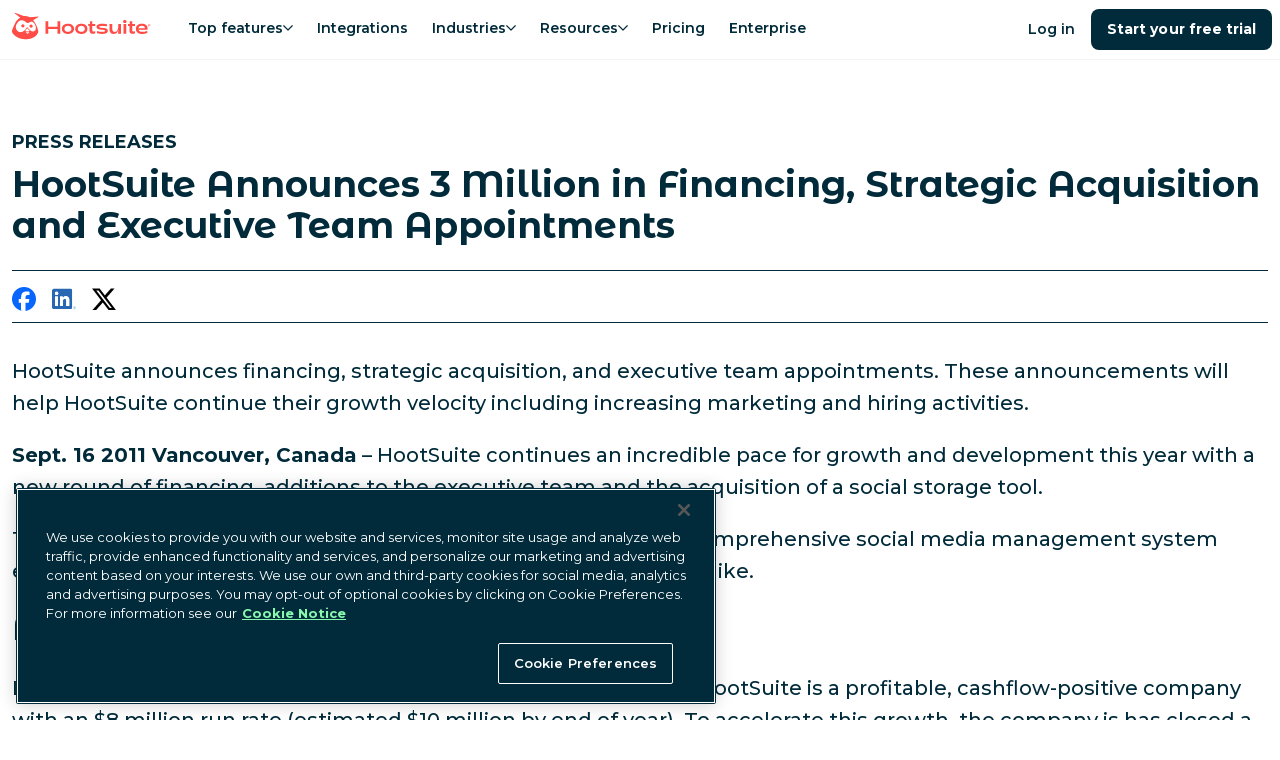

--- FILE ---
content_type: image/svg+xml
request_url: https://www.hootsuite.com/images/owly-symbol-saffron.svg
body_size: 38
content:
<svg version="1.1" id="Logo_00000152252418857761589150000000798012301435666049_" xmlns="http://www.w3.org/2000/svg" x="0" y="0" viewBox="0 0 500 500" style="enable-background:new 0 0 500 500" xml:space="preserve"><style>.st1{fill:#fff}</style><switch><g><path d="m413.8 128.5-108.4 9.7c-18.7-10.9-37.3-15.2-57-15.2-5.2 0-10.5.5-15.8 1.4l-113-42.1c-4.5-1.7-7.8 4.3-4 7.2l69.6 53.8c-14.7 9.2-28.5 21-40.5 34.7-20.9 23.8-46.9 89.3-59.6 123.5-5.4 14.6-2.7 30.9 7.1 42.9 23 28 70.9 73.5 162.9 73.5 84.4 0 127-37.8 147-65.6 11.1-15.4 14.3-35 8.9-53.2-9.2-30.7-28.3-83.9-59.4-120.4-1.1-1.3-2.2-2.6-3.3-3.8l67.5-40c3.3-1.8 1.8-6.7-2-6.4z" style="fill:#ff4c46"/><path class="st1" d="M300.9 326.1c-8.1 2.9-26.3 7.2-46.4-3.2-1-.5-2 .8-1.2 1.6 6.4 6.9 17.8 18.9 24.7 24.8 1.4 1.2 3.6 1.1 4.9-.3l19.2-21.2c.7-.8-.2-2.1-1.2-1.7z"/><path class="st1" d="M375.7 237.9c-10.3-22.2-25.6-43-48.8-45.7-4.2-.5-8.4.5-12.1 2.6l-25.3 15c-6.3 3.7-14.3 3.2-20-1.3l-22-17c-7.4-5.7-15.8-9.9-24.9-12-37.8-8.9-63.4 10.9-82.7 48.1-18.5 35.5-8.2 86.5 37.4 98.7 48.1 12.8 79.9-40.6 92.6-58.4 2.4-3.4 7.5-3.4 10 0 19.7 26.8 46.3 55.5 74.7 49.8 37.1-7.6 32.7-54.7 21.1-79.8zm-139.2 28.3c-9.2 6.2-21.1 4.8-28.1-5.7-7.1-10.5-3.9-22 5.3-28.2 9.2-6.2 21.1-4.8 28.1 5.7 7.1 10.5 4 22-5.3 28.2zm98.4 1.8c-9.2 6.2-21.1 4.8-28.1-5.7-7.1-10.5-3.9-22 5.3-28.2 9.2-6.2 21.1-4.8 28.1 5.7 7.1 10.5 3.9 22-5.3 28.2z"/><path class="st1" d="M279.1 281.7c-1.9-2.2-5.3-2.1-7.2.1l-20.2 24c-.9 1.1-.7 2.8.4 3.7 4.6 3.3 16.1 10.6 27.2 10.6 10.3 0 19.6-4 24.1-6.3 1.5-.7 1.8-2.7.7-3.9l-25-28.2z"/><g><path style="fill:none" d="M0 0h500v500H0z"/></g></g></switch></svg>

--- FILE ---
content_type: image/svg+xml
request_url: https://www.hootsuite.com/images/app-store.svg
body_size: 2281
content:
<svg xmlns="http://www.w3.org/2000/svg" xmlns:xlink="http://www.w3.org/1999/xlink" viewBox="0 0 86 29"><defs><path id="a" d="M0 .029h85.76V29H0z"/></defs><g fill="none" fill-rule="evenodd"><g><mask id="b" fill="#fff"><use xlink:href="#a"/></mask><path d="M78.93 0H6.832L6.05.001c-.22.002-.438.006-.659.01-.477.011-.96.041-1.436.127-.48.086-.925.231-1.363.455a4.621 4.621 0 00-2.004 2.03 4.842 4.842 0 00-.448 1.38c-.086.48-.116.966-.128 1.451-.007.223-.007.446-.011.668V22.88c.004.225.004.443.01.668.013.486.043.972.129 1.451.084.486.225.942.448 1.382.218.43.502.829.845 1.17a4.5 4.5 0 001.16.855c.437.226.882.37 1.362.457.476.086.959.115 1.436.128.222.005.44.008.659.008l.784.001H78.93l.777-.001c.22 0 .443-.003.662-.008a9.38 9.38 0 001.433-.128c.48-.088.926-.231 1.367-.457a4.657 4.657 0 002.005-2.025c.22-.44.364-.896.444-1.382.09-.48.116-.965.134-1.451.002-.225.002-.443.002-.668.006-.264.006-.525.006-.793V6.914c0-.266 0-.529-.006-.792 0-.222 0-.445-.002-.668a9.981 9.981 0 00-.134-1.451 4.81 4.81 0 00-.443-1.38 4.647 4.647 0 00-2.005-2.03A4.846 4.846 0 0081.8.138a9.2 9.2 0 00-1.433-.127c-.219-.004-.442-.008-.662-.01L78.93 0" fill="#A9AAA9" mask="url(#b)"/></g><path d="M6.052 28.366c-.218 0-.431-.003-.648-.008a8.943 8.943 0 01-1.34-.119 4.17 4.17 0 01-1.187-.397 3.853 3.853 0 01-1-.736 3.862 3.862 0 01-.732-1.013 4.204 4.204 0 01-.39-1.202 9.083 9.083 0 01-.119-1.359c-.005-.153-.01-.662-.01-.662V6.122s.006-.501.01-.648c.01-.38.032-.875.119-1.357.076-.446.203-.839.39-1.205A3.993 3.993 0 014.062.762c.482-.087.971-.11 1.344-.119l.646-.009h73.65l.655.01c.368.008.857.031 1.332.117a4.24 4.24 0 011.198.398 4.01 4.01 0 012.115 2.95c.082.457.108.927.124 1.368.002.205.002.426.002.645.006.272.006.53.006.792v15.173c0 .263 0 .52-.006.78 0 .235 0 .451-.003.674a9.41 9.41 0 01-.123 1.343 3.967 3.967 0 01-1.114 2.216c-.297.303-.633.55-1.003.74a4.166 4.166 0 01-1.196.4 8.83 8.83 0 01-1.34.118c-.208.005-.43.008-.643.008l-.777.001-72.877-.001" fill="#000"/><path d="M17.751 14.718c-.018-1.994 1.614-2.965 1.69-3.01-.925-1.364-2.359-1.55-2.862-1.565-1.203-.128-2.37.73-2.983.73-.625 0-1.569-.717-2.586-.695-1.308.02-2.534.787-3.205 1.977-1.387 2.428-.352 5.995.975 7.957.664.962 1.44 2.035 2.457 1.997.994-.041 1.365-.642 2.565-.642 1.189 0 1.537.642 2.573.618 1.067-.017 1.739-.966 2.38-1.936.768-1.101 1.076-2.186 1.088-2.242-.025-.008-2.072-.798-2.092-3.189M15.793 8.853c.535-.676.9-1.596.8-2.531-.775.035-1.742.542-2.3 1.204-.493.582-.933 1.538-.82 2.436.87.066 1.763-.443 2.32-1.109M27.276 18.553h2.689l-1.326-3.949h-.037l-1.326 3.95zm3.04 1.123h-3.392l-.814 2.434h-1.437l3.213-9.003h1.493l3.213 9.003H31.13l-.815-2.433zM38.163 18.828c0-1.329-.68-2.202-1.715-2.202-1.018 0-1.703.891-1.703 2.202 0 1.323.685 2.209 1.703 2.209 1.035 0 1.715-.868 1.715-2.209zm1.368 0c0 2.04-1.079 3.35-2.708 3.35-.924 0-1.658-.418-2.041-1.148h-.03v3.251h-1.333v-8.736h1.29v1.092h.024c.37-.704 1.16-1.16 2.066-1.16 1.647 0 2.732 1.317 2.732 3.351zM45.303 18.828c0-1.329-.678-2.202-1.714-2.202-1.018 0-1.702.891-1.702 2.202 0 1.323.684 2.209 1.702 2.209 1.036 0 1.714-.868 1.714-2.209zm1.37 0c0 2.04-1.08 3.35-2.708 3.35-.925 0-1.659-.418-2.041-1.148h-.031v3.251H40.56v-8.736h1.29v1.092h.024c.37-.704 1.16-1.16 2.066-1.16 1.647 0 2.732 1.317 2.732 3.351zM51.393 19.601c.098.893.956 1.48 2.127 1.48 1.123 0 1.93-.587 1.93-1.392 0-.7-.487-1.117-1.64-1.404l-1.154-.281c-1.634-.4-2.393-1.172-2.393-2.427 0-1.553 1.34-2.62 3.239-2.62 1.88 0 3.17 1.067 3.213 2.62H55.37c-.08-.899-.814-1.441-1.887-1.441s-1.807.549-1.807 1.347c0 .637.469 1.011 1.616 1.299l.98.242c1.827.438 2.585 1.18 2.585 2.497 0 1.684-1.326 2.739-3.435 2.739-1.974 0-3.307-1.03-3.393-2.659h1.364M59.731 13.992v1.553h1.234v1.068h-1.234v3.618c0 .563.248.824.79.824.136 0 .352-.018.438-.03v1.06a3.602 3.602 0 01-.74.062c-1.313 0-1.826-.5-1.826-1.772v-3.762h-.943v-1.068h.943v-1.553h1.338M66.478 18.828c0-1.416-.641-2.253-1.72-2.253-1.08 0-1.72.842-1.72 2.253 0 1.423.64 2.252 1.72 2.252 1.079 0 1.72-.83 1.72-2.252zm-4.798 0c0-2.065 1.202-3.363 3.077-3.363 1.882 0 3.078 1.298 3.078 3.363 0 2.07-1.19 3.363-3.078 3.363-1.887 0-3.077-1.292-3.077-3.363zM68.933 15.545h1.27l.001 1.118h.03c.204-.743.796-1.186 1.561-1.186.191 0 .351.026.456.05v1.26c-.105-.043-.34-.08-.598-.08-.857 0-1.387.586-1.387 1.51v3.893h-1.333v-6.565M73.89 18.223h3.243c-.03-1.005-.665-1.666-1.59-1.666-.92 0-1.585.674-1.653 1.666zm4.502 1.959c-.18 1.192-1.326 2.009-2.794 2.009-1.887 0-3.06-1.28-3.06-3.332 0-2.059 1.18-3.394 3.004-3.394 1.796 0 2.924 1.248 2.924 3.238v.462h-4.583v.08c0 1.124.698 1.86 1.746 1.86.74 0 1.32-.355 1.499-.923h1.264zM26.229 10.044h.806c.894 0 1.41-.563 1.41-1.556 0-.977-.524-1.547-1.41-1.547h-.806v3.103zm.88-3.714c1.268 0 2.012.788 2.012 2.15 0 1.381-.738 2.176-2.012 2.176h-1.545V6.33h1.545zM32.26 9.022c0-.708-.315-1.121-.866-1.121-.554 0-.865.413-.865 1.12 0 .714.311 1.125.865 1.125.551 0 .866-.414.866-1.124zm-2.389 0c0-1.052.58-1.694 1.523-1.694.94 0 1.521.642 1.521 1.694 0 1.058-.578 1.697-1.52 1.697-.946 0-1.524-.639-1.524-1.697zM36.96 10.656h-.66l-.667-2.405h-.05l-.664 2.405h-.654l-.89-3.265h.646l.578 2.491h.048l.663-2.49h.61l.664 2.49h.05l.576-2.49h.637l-.886 3.264M38.595 7.391h.613v.519h.047c.157-.363.478-.582.964-.582.72 0 1.117.437 1.117 1.215v2.113h-.637V8.704c0-.525-.225-.786-.697-.786-.47 0-.77.319-.77.828v1.91h-.637V7.391M42.35 10.656h.638v-4.54h-.637zM46.262 9.022c0-.708-.315-1.121-.866-1.121-.554 0-.865.413-.865 1.12 0 .714.31 1.125.865 1.125.55 0 .866-.414.866-1.124zm-2.39 0c0-1.052.581-1.694 1.524-1.694.94 0 1.52.642 1.52 1.694 0 1.058-.578 1.697-1.52 1.697-.945 0-1.523-.639-1.523-1.697zM49.661 9.454v-.273l-.787.05c-.445.03-.646.184-.646.472 0 .293.252.464.598.464.48 0 .835-.308.835-.713zm-2.074.278c0-.587.433-.926 1.2-.974l.874-.05v-.283c0-.344-.225-.54-.66-.54-.355 0-.602.133-.673.363h-.616c.065-.56.586-.92 1.319-.92.809 0 1.265.408 1.265 1.097v2.231h-.613v-.459h-.051c-.192.327-.545.513-.969.513-.622 0-1.076-.38-1.076-.978zM51.79 9.022c0 .692.323 1.11.863 1.11.537 0 .868-.424.868-1.107 0-.68-.335-1.11-.868-1.11-.536 0-.862.42-.862 1.107zm-.657 0c0-1.032.524-1.685 1.34-1.685.441 0 .814.213.989.573h.048V6.117h.636v4.54h-.61v-.517h-.05c-.193.357-.57.57-1.014.57-.82 0-1.34-.654-1.34-1.688zM59.17 9.022c0-.708-.314-1.121-.866-1.121-.554 0-.865.413-.865 1.12 0 .714.311 1.125.865 1.125.552 0 .866-.414.866-1.124zm-2.389 0c0-1.052.582-1.694 1.523-1.694.94 0 1.521.642 1.521 1.694 0 1.058-.578 1.697-1.52 1.697-.945 0-1.523-.639-1.523-1.697zM60.68 7.391h.613v.519h.047c.157-.363.478-.582.963-.582.72 0 1.118.437 1.118 1.215v2.113h-.637V8.704c0-.525-.225-.786-.697-.786-.47 0-.77.319-.77.828v1.91h-.637V7.391M67.02 6.579v.827h.699v.543h-.7v1.678c0 .342.14.493.457.493.098 0 .154-.007.243-.016v.537a2.028 2.028 0 01-.347.033c-.708 0-.99-.252-.99-.881V7.949h-.512v-.543h.512v-.827h.637M68.589 6.117h.631v1.799h.05c.156-.366.498-.585.984-.585.687 0 1.112.441 1.112 1.217v2.108h-.638V8.707c0-.521-.24-.786-.69-.786-.522 0-.813.334-.813.828v1.907h-.636v-4.54M72.838 8.722h1.63c-.014-.512-.322-.846-.794-.846-.47 0-.8.337-.836.846zm2.24 1.052c-.144.586-.66.945-1.398.945-.924 0-1.49-.641-1.49-1.685s.578-1.706 1.488-1.706c.898 0 1.44.62 1.44 1.646V9.2h-2.28v.036c.022.572.35.935.86.935.386 0 .65-.141.768-.396h.613z" fill="#FFFFFE"/></g></svg>

--- FILE ---
content_type: image/svg+xml
request_url: https://www.hootsuite.com/images/svg/youtube.svg
body_size: 109
content:
<svg xmlns="http://www.w3.org/2000/svg" viewBox="0 0 18 12"><path d="M16.903 2.726s-.138-1.192-.692-1.683C15.588.34 14.896.34 14.551.34c-2.354-.14-5.815-.14-5.815-.14s-3.46 0-5.814.14c-.346.07-1.038.07-1.661.702-.484.49-.692 1.683-.692 1.683S.43 4.058.43 5.46v1.263c0 1.332.139 2.734.139 2.734s.138 1.192.692 1.683c.623.701 1.454.631 1.8.701 1.315.14 5.675.14 5.675.14s3.46 0 5.814-.21c.346-.07 1.038-.07 1.661-.7.485-.492.692-1.684.692-1.684s.139-1.332.139-2.735V5.39c0-1.332-.139-2.664-.139-2.664zm-9.897 5.54V3.566l4.499 2.384-4.5 2.314z"/></svg>


--- FILE ---
content_type: image/svg+xml
request_url: https://images.ctfassets.net/ta4ffdi8h2om/d8q6KHBLONvyakQzyGFD8/16cc8ec0921bf0eec83d3375ba37b214/recent_actors.svg
body_size: 623
content:
<svg width="20" height="13" viewBox="0 0 20 13" fill="none" xmlns="http://www.w3.org/2000/svg">
<path d="M2.49992 12.3333C2.04159 12.3333 1.64922 12.1701 1.32284 11.8438C0.996446 11.5174 0.833252 11.125 0.833252 10.6667V2.33333C0.833252 1.875 0.996446 1.48264 1.32284 1.15625C1.64922 0.829861 2.04159 0.666667 2.49992 0.666667H10.8333C11.2916 0.666667 11.6839 0.829861 12.0103 1.15625C12.3367 1.48264 12.4999 1.875 12.4999 2.33333V10.6667C12.4999 11.125 12.3367 11.5174 12.0103 11.8438C11.6839 12.1701 11.2916 12.3333 10.8333 12.3333H2.49992ZM2.49992 9.29167C3.11103 8.93056 3.76381 8.65278 4.45825 8.45833C5.1527 8.26389 5.88881 8.16667 6.66659 8.16667C7.44436 8.16667 8.18048 8.26389 8.87492 8.45833C9.56936 8.65278 10.2221 8.93056 10.8333 9.29167V2.33333H2.49992V9.29167ZM6.66659 9.83333C6.09714 9.83333 5.54159 9.90278 4.99992 10.0417C4.45825 10.1806 3.94436 10.3889 3.45825 10.6667H9.87492C9.38881 10.3889 8.87492 10.1806 8.33325 10.0417C7.79159 9.90278 7.23603 9.83333 6.66659 9.83333ZM6.66659 7.54167C6.04159 7.54167 5.50339 7.31597 5.052 6.86458C4.60061 6.41319 4.37492 5.875 4.37492 5.25C4.37492 4.625 4.60061 4.08681 5.052 3.63542C5.50339 3.18403 6.04159 2.95833 6.66659 2.95833C7.29159 2.95833 7.82978 3.18403 8.28117 3.63542C8.73256 4.08681 8.95825 4.625 8.95825 5.25C8.95825 5.875 8.73256 6.41319 8.28117 6.86458C7.82978 7.31597 7.29159 7.54167 6.66659 7.54167ZM6.66659 6C6.87492 6 7.052 5.92708 7.19784 5.78125C7.34367 5.63542 7.41659 5.45833 7.41659 5.25C7.41659 5.04167 7.34367 4.86458 7.19784 4.71875C7.052 4.57292 6.87492 4.5 6.66659 4.5C6.45825 4.5 6.28117 4.57292 6.13534 4.71875C5.9895 4.86458 5.91659 5.04167 5.91659 5.25C5.91659 5.45833 5.9895 5.63542 6.13534 5.78125C6.28117 5.92708 6.45825 6 6.66659 6ZM14.1666 12.3333V0.666667H15.8333V12.3333H14.1666ZM17.4999 12.3333V0.666667H19.1666V12.3333H17.4999Z" fill="#012B3A"/>
</svg>


--- FILE ---
content_type: application/javascript
request_url: https://j.6sc.co/j/60c6edc1-cd2e-4529-b45d-ece4f65db841.js
body_size: 5532
content:
!function(){window._6si=window._6si||[],window._6si.push(["setToken","c144ca8e206fdf15369fc29bd882be4e"]),window._6si.push(["disableCookies",!1]),window._6si.push(["setEpsilonKey","3dc624c1ca5fcbbeb4b24db056d3480a22736462"]),window._6si.push(["enableIPv6Ping",!0]),window._6si.push(["enableIgnorePageUrlHash",!0]),window._6si.push(["enableRetargeting",!1]),window._6si.push(["setWhiteListFields",[]]),window._6si.push(["setCustomMetatags",[]]),window._6si.push(["storeTagId","60c6edc1-cd2e-4529-b45d-ece4f65db841"]),window._6si.push(["enableEventTracking",!0]),window._6si.push(["setCompanyDetailsExpiration",!0]);for(var a=[{map:"Marketo",target:{id:"21996"},uuid:"10b2631e-73d8-4f88-9c4d-711935bee012",fields:[{name:"FirstName",mappedField:"firstName",shorten:!1},{name:"LastName",mappedField:"lastName",shorten:!1},{name:"Company",mappedField:"companyName",shorten:!1},{name:"Phone",mappedField:"companyPhone",shorten:!1},{name:"clearBitIndustry",mappedField:"companyPrimaryIndustry",shorten:!0,customMapping:{"Aerospace & Defense":"Government",Agriculture:"Other","Associations & Non Profits":"Non-Profit",Automotive:"Other","Biotech & Pharmaceuticals":"Healthcare, Pharma & Biotech","Business Services":{"Marketing & Advertising":"Marketing Agency",Other:"Real Estate, Legal & Other Professional Services"},"Construction & Engineering":"Construction, Mining & Manufacturing","Consumer Goods and Services":"Consumer Goods & Retail","Energy & Utilities":"Utilities & Energy","Hardware & Semiconductors":"Technology","Healthcare & Medical":"Healthcare, Pharma & Biotech","Hospitality, Travel, and Recreation":"Dining, Hospitality & Tourism","Industrial Manufacturing":"Construction, Mining & Manufacturing","Information Technology":"Technology",Internet:"Utilities & Energy","Real Estate, Rentals, and Leasing":"Real Estate, Legal & Other Professional Services",Software:"Technology",Telecommunications:"Technology","Transportation & Logistics":"Other","Wholesale & Distribution":"Other"}},{name:"Country6sense",mappedField:"companyCountry",shorten:!0,customMapping:{Afghanistan:"Afghanistan",Albania:"Albania",Algeria:"Algeria","American Samoa":"American Samoa",Andorra:"Andorra",Angola:"Angola",Anguilla:"Anguilla",Antarctica:"Antarctica","Antigua and Barbuda":"Antigua and Barbuda",Argentina:"Argentina",Armenia:"Armenia",Aruba:"Aruba",Australia:"Australia",Austria:"Austria",Azerbaijan:"Azerbaijan",Bahamas:"Bahamas",Bahrain:"Bahrain",Bangladesh:"Bangladesh",Barbados:"Barbados",Belgium:"Belgium",Belize:"Belize",Bermuda:"Bermuda",Bhutan:"Bhutan",Bolivia:"Bolivia","Bosnia and Herzegovina":"Bosnia and Herzegovina",Botswana:"Botswana",Brazil:"Brazil","British Virgin Islands":"British Virgin Islands",Bulgaria:"Bulgaria",Burundi:"Burundi",Cambodia:"Cambodia",Cameroon:"Cameroon",Canada:"Canada","Cape Verde":"Cape Verde","Cayman Islands":"Cayman Islands","Central African Republic":"Central African Republic",Chad:"Chad",Chile:"Chile",Colombia:"Colombia","Cook Islands":"Cook Islands","Costa Rica":"Costa Rica",Croatia:"Croatia",Cyprus:"Cyprus","Czech Republic":"Czech Republic",Denmark:"Denmark",Dominica:"Dominica","Dominican Republic":"Dominican Republic",Ecuador:"Ecuador",Egypt:"Egypt","El Salvador":"El Salvador",Estonia:"Estonia",Ethiopia:"Ethiopia",Fiji:"Fiji",Finland:"Finland",France:"France","French Guiana":"French Guiana","French Polynesia":"French Polynesia",Gabon:"Gabon",Gambia:"Gambia",Georgia:"Georgia",Germany:"Germany",Ghana:"Ghana",Gibraltar:"Gibraltar",Greece:"Greece",Greenland:"Greenland",Grenada:"Grenada",Guadeloupe:"Guadeloupe",Guam:"Guam",Guatemala:"Guatemala",Guernsey:"Guernsey",Guinea:"Guinea","Guinea-Bissau":"Guinea-bissau",Guyana:"Guyana",Haiti:"Haiti",Honduras:"Honduras","Hong Kong":"Hong Kong",Hungary:"Hungary",Iceland:"Iceland",India:"India",Indonesia:"Indonesia",Iraq:"Iraq",Ireland:"Ireland",Israel:"Israel",Italy:"Italy",Jamaica:"Jamaica",Japan:"Japan",Jordan:"Jordan",Kazakhstan:"Kazakhstan",Kenya:"Kenya",Kuwait:"Kuwait",Kyrgyzstan:"Kyrgyzstan",Latvia:"Latvia",Lebanon:"Lebanon",Liberia:"Liberia",Libya:"Libya",Liechtenstein:"Liechtenstein",Lithuania:"Lithuania",Luxembourg:"Luxembourg",Macao:"Macao",Macedonia:"Macedonia",Madagascar:"Madagascar",Malawi:"Malawi",Malaysia:"Malaysia",Maldives:"Maldives",Malta:"Malta",Mexico:"Mexico",Micronesia:"Micronesia",Moldova:"Moldova",Monaco:"Monaco",Mongolia:"Mongolia",Montenegro:"Montenegro",Morocco:"Morocco",Mozambique:"Mozambique",Namibia:"Namibia",Nepal:"Nepal",Netherlands:"Netherlands","New Zealand":"New Zealand",Nicaragua:"Nicaragua",Niger:"Niger",Nigeria:"Nigeria","North Korea":"North Korea",Norway:"Norway",Oman:"Oman",Pakistan:"Pakistan",Palau:"Palau","Palestinian Territory":"Palestinian Territory",Panama:"Panama","Papua New Guinea":"Papua New Guinea",Paraguay:"Paraguay",Peru:"Peru",Philippines:"Philippines",Poland:"Poland",Portugal:"Portugal","Puerto Rico":"Puerto Rico",Qatar:"Qatar",Romania:"Romania",Rwanda:"Rwanda","Saint Helena":"Saint Helena","Saint Lucia":"Saint Lucia",Samoa:"Samoa","San Marino":"San Marino","Saudi Arabia":"Saudi Arabia",Senegal:"Senegal",Serbia:"Serbia",Seychelles:"Seychelles","Sierra Leone":"Sierra Leone",Singapore:"Singapore",Slovakia:"Slovakia",Slovenia:"Slovenia","Solomon Islands":"Solomon Islands","South Africa":"South Africa",Spain:"Spain","Sri Lanka":"Sri Lanka",Swaziland:"Swaziland",Sweden:"Sweden",Switzerland:"Switzerland",Taiwan:"Taiwan",Tanzania:"Tanzania",Thailand:"Thailand",Tonga:"Tonga","Trinidad and Tobago":"Trinidad and Tobago",Tunisia:"Tunisia",Turkey:"Turkey","Turks and Caicos Islands":"Turks and Caicos Islands",Uganda:"Uganda",Ukraine:"Ukraine","United Arab Emirates":"United Arab Emirates","United Kingdom":"United Kingdom","United States":"United States",Uruguay:"Uruguay",Venezuela:"Venezuela",Vietnam:"Vietnam",Yemen:"Yemen",Zambia:"Zambia",Zimbabwe:"Zimbabwe","Democratic Republic of the Congo":"Congo","People's Republic of China":"China",Korea:"South Korea","U.S. Virgin Islands":"Virgin Islands U.S.","East Timor":"Timor-Leste","Ivory Coast":"Cote d'Ivoire","Aland Islands":"Other",Belarus:"Other","Bonaire, Saint Eustatius and Saba":"Other","Bouvet Island":"Other","British Indian Ocean Territory":"Other",Brunei:"Other","Christmas Island":"Other","Cocos Islands":"Other",Cuba:"Other",Curacao:"Other","Falkland Islands":"Other","Faroe Islands":"Other","French Southern Territories":"Other","Heard Island and McDonald Islands":"Other",Iran:"Other","Isle of Man":"Other",Jersey:"Other",Kiribati:"Other",Kosovo:"Other",Laos:"Other","Marshall Islands":"Other",Martinique:"Other",Mayotte:"Other",Montserrat:"Other",Myanmar:"Other",Nauru:"Other","Netherlands Antilles":"Other","New Caledonia":"Other",Niue:"Other","Norfolk Island":"Other","Northern Mariana Islands":"Other",Pitcairn:"Other",Reunion:"Other",Russia:"Other","Saint Barthelemy":"Other","Saint Kitts and Nevis":"Other","Saint Martin":"Other","Saint Pierre and Miquelon":"Other","Saint Vincent and the Grenadines":"Other","Serbia and Montenegro":"Other","Sint Maarten":"Other",Somalia:"Other","South Georgia and the South Sandwich Islands":"Other",Sudan:"Other",Suriname:"Other","Svalbard and Jan Mayen":"Other",Syria:"Other",Tajikistan:"Other",Tokelau:"Other",Turkmenistan:"Other",Tuvalu:"Other","United States Minor Outlying Islands":"Other",Uzbekistan:"Other",Vanuatu:"Other",Vatican:"Other","Wallis and Futuna":"Other"}},{name:"clearBitEmployees",mappedField:"companyEmployeeRange",shorten:!0,customMapping:{"0 - 9":"1 - 100","10 - 19":"1 - 100","20 - 49":"1 - 100","50 - 99":"1 - 100","100 - 249":"101 - 500","250 - 499":"101 - 500","500 - 999":"501 - 1,000","1,000 - 4,999":"1,001 +","5,000 - 9,999":"1,001 +","10,000+":"1,001 +"}},{name:"JobTitle6Sense",mappedField:"jobTitle",shorten:!0},{name:"Industry",mappedField:"companyPrimaryIndustry",shorten:!1,customMapping:{"Aerospace & Defense":"Government",Agriculture:"Other","Associations & Non Profits":"Non-Profit",Automotive:"Other","Biotech & Pharmaceuticals":"Healthcare, Pharma & Biotech","Business Services":{"Marketing & Advertising":"Marketing Agency",Other:"Real Estate, Legal & Other Professional Services"},"Construction & Engineering":"Construction, Mining & Manufacturing","Consumer Goods and Services":"Consumer Goods & Retail","Energy & Utilities":"Utilities & Energy","Hardware & Semiconductors":"Technology","Healthcare & Medical":"Healthcare, Pharma & Biotech","Hospitality, Travel, and Recreation":"Dining, Hospitality & Tourism","Industrial Manufacturing":"Construction, Mining & Manufacturing","Information Technology":"Technology",Internet:"Utilities & Energy","Real Estate, Rentals, and Leasing":"Real Estate, Legal & Other Professional Services",Software:"Technology",Telecommunications:"Technology","Transportation & Logistics":"Other","Wholesale & Distribution":"Other"}},{name:"Country",mappedField:"companyCountry",shorten:!1,customMapping:{Afghanistan:"Afghanistan",Albania:"Albania",Algeria:"Algeria","American Samoa":"American Samoa",Andorra:"Andorra",Angola:"Angola",Anguilla:"Anguilla",Antarctica:"Antarctica","Antigua and Barbuda":"Antigua and Barbuda",Argentina:"Argentina",Armenia:"Armenia",Aruba:"Aruba",Australia:"Australia",Austria:"Austria",Azerbaijan:"Azerbaijan",Bahamas:"Bahamas",Bahrain:"Bahrain",Bangladesh:"Bangladesh",Barbados:"Barbados",Belgium:"Belgium",Belize:"Belize",Bermuda:"Bermuda",Bhutan:"Bhutan",Bolivia:"Bolivia","Bosnia and Herzegovina":"Bosnia and Herzegovina",Botswana:"Botswana",Brazil:"Brazil","British Virgin Islands":"British Virgin Islands",Bulgaria:"Bulgaria",Burundi:"Burundi",Cambodia:"Cambodia",Cameroon:"Cameroon",Canada:"Canada","Cape Verde":"Cape Verde","Cayman Islands":"Cayman Islands","Central African Republic":"Central African Republic",Chad:"Chad",Chile:"Chile",Colombia:"Colombia","Cook Islands":"Cook Islands","Costa Rica":"Costa Rica",Croatia:"Croatia",Cyprus:"Cyprus","Czech Republic":"Czech Republic",Denmark:"Denmark",Dominica:"Dominica","Dominican Republic":"Dominican Republic",Ecuador:"Ecuador",Egypt:"Egypt","El Salvador":"El Salvador",Estonia:"Estonia",Ethiopia:"Ethiopia",Fiji:"Fiji",Finland:"Finland",France:"France","French Guiana":"French Guiana","French Polynesia":"French Polynesia",Gabon:"Gabon",Gambia:"Gambia",Georgia:"Georgia",Germany:"Germany",Ghana:"Ghana",Gibraltar:"Gibraltar",Greece:"Greece",Greenland:"Greenland",Grenada:"Grenada",Guadeloupe:"Guadeloupe",Guam:"Guam",Guatemala:"Guatemala",Guernsey:"Guernsey",Guinea:"Guinea","Guinea-Bissau":"Guinea-bissau",Guyana:"Guyana",Haiti:"Haiti",Honduras:"Honduras","Hong Kong":"Hong Kong",Hungary:"Hungary",Iceland:"Iceland",India:"India",Indonesia:"Indonesia",Iraq:"Iraq",Ireland:"Ireland",Israel:"Israel",Italy:"Italy",Jamaica:"Jamaica",Japan:"Japan",Jordan:"Jordan",Kazakhstan:"Kazakhstan",Kenya:"Kenya",Kuwait:"Kuwait",Kyrgyzstan:"Kyrgyzstan",Latvia:"Latvia",Lebanon:"Lebanon",Liberia:"Liberia",Libya:"Libya",Liechtenstein:"Liechtenstein",Lithuania:"Lithuania",Luxembourg:"Luxembourg",Macao:"Macao",Macedonia:"Macedonia",Madagascar:"Madagascar",Malawi:"Malawi",Malaysia:"Malaysia",Maldives:"Maldives",Malta:"Malta",Mexico:"Mexico",Micronesia:"Micronesia",Moldova:"Moldova",Monaco:"Monaco",Mongolia:"Mongolia",Montenegro:"Montenegro",Morocco:"Morocco",Mozambique:"Mozambique",Namibia:"Namibia",Nepal:"Nepal",Netherlands:"Netherlands","New Zealand":"New Zealand",Nicaragua:"Nicaragua",Niger:"Niger",Nigeria:"Nigeria","North Korea":"North Korea",Norway:"Norway",Oman:"Oman",Pakistan:"Pakistan",Palau:"Palau","Palestinian Territory":"Palestinian Territory",Panama:"Panama","Papua New Guinea":"Papua New Guinea",Paraguay:"Paraguay",Peru:"Peru",Philippines:"Philippines",Poland:"Poland",Portugal:"Portugal","Puerto Rico":"Puerto Rico",Qatar:"Qatar",Romania:"Romania",Rwanda:"Rwanda","Saint Helena":"Saint Helena","Saint Lucia":"Saint Lucia",Samoa:"Samoa","San Marino":"San Marino","Saudi Arabia":"Saudi Arabia",Senegal:"Senegal",Serbia:"Serbia",Seychelles:"Seychelles","Sierra Leone":"Sierra Leone",Singapore:"Singapore",Slovakia:"Slovakia",Slovenia:"Slovenia","Solomon Islands":"Solomon Islands","South Africa":"South Africa",Spain:"Spain","Sri Lanka":"Sri Lanka",Swaziland:"Swaziland",Sweden:"Sweden",Switzerland:"Switzerland",Taiwan:"Taiwan",Tanzania:"Tanzania",Thailand:"Thailand",Tonga:"Tonga","Trinidad and Tobago":"Trinidad and Tobago",Tunisia:"Tunisia",Turkey:"Turkey","Turks and Caicos Islands":"Turks and Caicos Islands",Uganda:"Uganda",Ukraine:"Ukraine","United Arab Emirates":"United Arab Emirates","United Kingdom":"United Kingdom","United States":"United States",Uruguay:"Uruguay",Venezuela:"Venezuela",Vietnam:"Vietnam",Yemen:"Yemen",Zambia:"Zambia",Zimbabwe:"Zimbabwe","Democratic Republic of the Congo":"Congo","People's Republic of China":"China",Korea:"South Korea","U.S. Virgin Islands":"Virgin Islands U.S.","East Timor":"Timor-Leste","Ivory Coast":"Cote d'Ivoire","Aland Islands":"Other",Belarus:"Other","Bonaire, Saint Eustatius and Saba":"Other","Bouvet Island":"Other","British Indian Ocean Territory":"Other",Brunei:"Other","Christmas Island":"Other","Cocos Islands":"Other",Cuba:"Other",Curacao:"Other","Falkland Islands":"Other","Faroe Islands":"Other","French Southern Territories":"Other","Heard Island and McDonald Islands":"Other",Iran:"Other","Isle of Man":"Other",Jersey:"Other",Kiribati:"Other",Kosovo:"Other",Laos:"Other","Marshall Islands":"Other",Martinique:"Other",Mayotte:"Other",Montserrat:"Other",Myanmar:"Other",Nauru:"Other","Netherlands Antilles":"Other","New Caledonia":"Other",Niue:"Other","Norfolk Island":"Other","Northern Mariana Islands":"Other",Pitcairn:"Other",Reunion:"Other",Russia:"Other","Saint Barthelemy":"Other","Saint Kitts and Nevis":"Other","Saint Martin":"Other","Saint Pierre and Miquelon":"Other","Saint Vincent and the Grenadines":"Other","Serbia and Montenegro":"Other","Sint Maarten":"Other",Somalia:"Other","South Georgia and the South Sandwich Islands":"Other",Sudan:"Other",Suriname:"Other","Svalbard and Jan Mayen":"Other",Syria:"Other",Tajikistan:"Other",Tokelau:"Other",Turkmenistan:"Other",Tuvalu:"Other","United States Minor Outlying Islands":"Other",Uzbekistan:"Other",Vanuatu:"Other",Vatican:"Other","Wallis and Futuna":"Other"}},{name:"No_of_Employees__c",mappedField:"companyEmployeeRange",shorten:!1,customMapping:{"0 - 9":"1 - 100","10 - 19":"1 - 100","20 - 49":"1 - 100","50 - 99":"1 - 100","100 - 249":"101 - 500","250 - 499":"101 - 500","500 - 999":"501 - 1,000","1,000 - 4,999":"1,001 +","5,000 - 9,999":"1,001 +","10,000+":"1,001 +"}},{name:"TItle_Level__c",mappedField:"jobTitle",shorten:!1},{name:"UTM_term__c",mappedField:"emailAddressMatch",shorten:!1},{name:"EnrichmentSource_6Sense",mappedField:"emailAddressMatch",shorten:!1}],email:{name:"Email",disableIPFallback:!1}},{map:"Marketo",target:{id:"22304"},uuid:"0912d84d-db0e-4ba4-9d43-40d6be4d1969",fields:[{name:"CompanyName6sense",mappedField:"companyName",shorten:!1},{name:"Country6sense",mappedField:"companyCountry",shorten:!0,customMapping:{Afghanistan:"Afghanistan",Albania:"Albania",Algeria:"Algeria","American Samoa":"American Samoa",Andorra:"Andorra",Angola:"Angola",Anguilla:"Anguilla",Antarctica:"Antarctica","Antigua and Barbuda":"Antigua and Barbuda",Argentina:"Argentina",Armenia:"Armenia",Aruba:"Aruba",Australia:"Australia",Austria:"Austria",Azerbaijan:"Azerbaijan",Bahamas:"Bahamas",Bahrain:"Bahrain",Bangladesh:"Bangladesh",Barbados:"Barbados",Belgium:"Belgium",Belize:"Belize",Bermuda:"Bermuda",Bhutan:"Bhutan",Bolivia:"Bolivia","Bosnia and Herzegovina":"Bosnia and Herzegovina",Botswana:"Botswana",Brazil:"Brazil","British Virgin Islands":"British Virgin Islands",Bulgaria:"Bulgaria",Burundi:"Burundi",Cambodia:"Cambodia",Cameroon:"Cameroon",Canada:"Canada","Cape Verde":"Cape Verde","Cayman Islands":"Cayman Islands","Central African Republic":"Central African Republic",Chad:"Chad",Chile:"Chile",Colombia:"Colombia","Cook Islands":"Cook Islands","Costa Rica":"Costa Rica",Croatia:"Croatia",Cyprus:"Cyprus","Czech Republic":"Czech Republic",Denmark:"Denmark",Dominica:"Dominica","Dominican Republic":"Dominican Republic",Ecuador:"Ecuador",Egypt:"Egypt","El Salvador":"El Salvador",Estonia:"Estonia",Ethiopia:"Ethiopia",Fiji:"Fiji",Finland:"Finland",France:"France","French Guiana":"French Guiana","French Polynesia":"French Polynesia",Gabon:"Gabon",Gambia:"Gambia",Georgia:"Georgia",Germany:"Germany",Ghana:"Ghana",Gibraltar:"Gibraltar",Greece:"Greece",Greenland:"Greenland",Grenada:"Grenada",Guadeloupe:"Guadeloupe",Guam:"Guam",Guatemala:"Guatemala",Guernsey:"Guernsey",Guinea:"Guinea","Guinea-Bissau":"Guinea-bissau",Guyana:"Guyana",Haiti:"Haiti",Honduras:"Honduras","Hong Kong":"Hong Kong",Hungary:"Hungary",Iceland:"Iceland",India:"India",Indonesia:"Indonesia",Iraq:"Iraq",Ireland:"Ireland",Israel:"Israel",Italy:"Italy",Jamaica:"Jamaica",Japan:"Japan",Jordan:"Jordan",Kazakhstan:"Kazakhstan",Kenya:"Kenya",Kuwait:"Kuwait",Kyrgyzstan:"Kyrgyzstan",Latvia:"Latvia",Lebanon:"Lebanon",Liberia:"Liberia",Libya:"Libya",Liechtenstein:"Liechtenstein",Lithuania:"Lithuania",Luxembourg:"Luxembourg",Macao:"Macao",Macedonia:"Macedonia",Madagascar:"Madagascar",Malawi:"Malawi",Malaysia:"Malaysia",Maldives:"Maldives",Malta:"Malta",Mexico:"Mexico",Micronesia:"Micronesia",Moldova:"Moldova",Monaco:"Monaco",Mongolia:"Mongolia",Montenegro:"Montenegro",Morocco:"Morocco",Mozambique:"Mozambique",Namibia:"Namibia",Nepal:"Nepal",Netherlands:"Netherlands","New Zealand":"New Zealand",Nicaragua:"Nicaragua",Niger:"Niger",Nigeria:"Nigeria","North Korea":"North Korea",Norway:"Norway",Oman:"Oman",Pakistan:"Pakistan",Palau:"Palau","Palestinian Territory":"Palestinian Territory",Panama:"Panama","Papua New Guinea":"Papua New Guinea",Paraguay:"Paraguay",Peru:"Peru",Philippines:"Philippines",Poland:"Poland",Portugal:"Portugal","Puerto Rico":"Puerto Rico",Qatar:"Qatar",Romania:"Romania",Rwanda:"Rwanda","Saint Helena":"Saint Helena","Saint Lucia":"Saint Lucia",Samoa:"Samoa","San Marino":"San Marino","Saudi Arabia":"Saudi Arabia",Senegal:"Senegal",Serbia:"Serbia",Seychelles:"Seychelles","Sierra Leone":"Sierra Leone",Singapore:"Singapore",Slovakia:"Slovakia",Slovenia:"Slovenia","Solomon Islands":"Solomon Islands","South Africa":"South Africa",Spain:"Spain","Sri Lanka":"Sri Lanka",Swaziland:"Swaziland",Sweden:"Sweden",Switzerland:"Switzerland",Taiwan:"Taiwan",Tanzania:"Tanzania",Thailand:"Thailand",Tonga:"Tonga","Trinidad and Tobago":"Trinidad and Tobago",Tunisia:"Tunisia",Turkey:"Turkey","Turks and Caicos Islands":"Turks and Caicos Islands",Uganda:"Uganda",Ukraine:"Ukraine","United Arab Emirates":"United Arab Emirates","United Kingdom":"United Kingdom","United States":"United States",Uruguay:"Uruguay",Venezuela:"Venezuela",Vietnam:"Vietnam",Yemen:"Yemen",Zambia:"Zambia",Zimbabwe:"Zimbabwe","Democratic Republic of the Congo":"Congo","People's Republic of China":"China",Korea:"South Korea","U.S. Virgin Islands":"Virgin Islands U.S.","East Timor":"Timor-Leste","Ivory Coast":"Cote d'Ivoire","Aland Islands":"Other",Belarus:"Other","Bonaire, Saint Eustatius and Saba":"Other","Bouvet Island":"Other","British Indian Ocean Territory":"Other",Brunei:"Other","Christmas Island":"Other","Cocos Islands":"Other",Cuba:"Other",Curacao:"Other","Falkland Islands":"Other","Faroe Islands":"Other","French Southern Territories":"Other","Heard Island and McDonald Islands":"Other",Iran:"Other","Isle of Man":"Other",Jersey:"Other",Kiribati:"Other",Kosovo:"Other",Laos:"Other","Marshall Islands":"Other",Martinique:"Other",Mayotte:"Other",Montserrat:"Other",Myanmar:"Other",Nauru:"Other","Netherlands Antilles":"Other","New Caledonia":"Other",Niue:"Other","Norfolk Island":"Other","Northern Mariana Islands":"Other",Pitcairn:"Other",Reunion:"Other",Russia:"Other","Saint Barthelemy":"Other","Saint Kitts and Nevis":"Other","Saint Martin":"Other","Saint Pierre and Miquelon":"Other","Saint Vincent and the Grenadines":"Other","Serbia and Montenegro":"Other","Sint Maarten":"Other",Somalia:"Other","South Georgia and the South Sandwich Islands":"Other",Sudan:"Other",Suriname:"Other","Svalbard and Jan Mayen":"Other",Syria:"Other",Tajikistan:"Other",Tokelau:"Other",Turkmenistan:"Other",Tuvalu:"Other","United States Minor Outlying Islands":"Other",Uzbekistan:"Other",Vanuatu:"Other",Vatican:"Other","Wallis and Futuna":"Other"}},{name:"clearBitEmployees",mappedField:"companyEmployeeRange",shorten:!0,customMapping:{"0 - 9":"1 - 100","10 - 19":"1 - 100","20 - 49":"1 - 100","50 - 99":"1 - 100","100 - 249":"101 - 500","250 - 499":"101 - 500","500 - 999":"501 - 1,000","1,000 - 4,999":"1,001 +","5,000 - 9,999":"1,001 +","10,000+":"1,001 +"}},{name:"JobTitle6Sense",mappedField:"jobTitle",shorten:!0},{name:"clearBitPhone",mappedField:"companyPhone",shorten:!1},{name:"FirstName",mappedField:"firstName",shorten:!0},{name:"LastName",mappedField:"lastName",shorten:!0},{name:"Company",mappedField:"companyName",shorten:!0},{name:"Phone",mappedField:"companyPhone",shorten:!0},{name:"clearBitIndustry",mappedField:"companyPrimaryIndustry",shorten:!0}],email:!1},{map:"Marketo",target:{id:"14921"},uuid:"2ba5c65f-5712-4d76-9e64-2d87015cf77b",fields:[{name:"FirstName",mappedField:"firstName",shorten:!0},{name:"LastName",mappedField:"lastName",shorten:!0},{name:"Company",mappedField:"companyName",shorten:!0},{name:"Country",mappedField:"companyCountry",shorten:!0,customMapping:{Afghanistan:"Afghanistan",Albania:"Albania",Algeria:"Algeria","American Samoa":"American Samoa",Andorra:"Andorra",Angola:"Angola",Anguilla:"Anguilla",Antarctica:"Antarctica","Antigua and Barbuda":"Antigua and Barbuda",Argentina:"Argentina",Armenia:"Armenia",Aruba:"Aruba",Australia:"Australia",Austria:"Austria",Azerbaijan:"Azerbaijan",Bahamas:"Bahamas",Bahrain:"Bahrain",Bangladesh:"Bangladesh",Barbados:"Barbados",Belgium:"Belgium",Belize:"Belize",Bermuda:"Bermuda",Bhutan:"Bhutan",Bolivia:"Bolivia","Bosnia and Herzegovina":"Bosnia and Herzegovina",Botswana:"Botswana",Brazil:"Brazil","British Virgin Islands":"British Virgin Islands",Bulgaria:"Bulgaria",Burundi:"Burundi",Cambodia:"Cambodia",Cameroon:"Cameroon",Canada:"Canada","Cape Verde":"Cape Verde","Cayman Islands":"Cayman Islands","Central African Republic":"Central African Republic",Chad:"Chad",Chile:"Chile",Colombia:"Colombia","Cook Islands":"Cook Islands","Costa Rica":"Costa Rica",Croatia:"Croatia",Cyprus:"Cyprus","Czech Republic":"Czech Republic",Denmark:"Denmark",Dominica:"Dominica","Dominican Republic":"Dominican Republic",Ecuador:"Ecuador",Egypt:"Egypt","El Salvador":"El Salvador",Estonia:"Estonia",Ethiopia:"Ethiopia",Fiji:"Fiji",Finland:"Finland",France:"France","French Guiana":"French Guiana","French Polynesia":"French Polynesia",Gabon:"Gabon",Gambia:"Gambia",Georgia:"Georgia",Germany:"Germany",Ghana:"Ghana",Gibraltar:"Gibraltar",Greece:"Greece",Greenland:"Greenland",Grenada:"Grenada",Guadeloupe:"Guadeloupe",Guam:"Guam",Guatemala:"Guatemala",Guernsey:"Guernsey",Guinea:"Guinea","Guinea-Bissau":"Guinea-bissau",Guyana:"Guyana",Haiti:"Haiti",Honduras:"Honduras","Hong Kong":"Hong Kong",Hungary:"Hungary",Iceland:"Iceland",India:"India",Indonesia:"Indonesia",Iraq:"Iraq",Ireland:"Ireland",Israel:"Israel",Italy:"Italy",Jamaica:"Jamaica",Japan:"Japan",Jordan:"Jordan",Kazakhstan:"Kazakhstan",Kenya:"Kenya",Kuwait:"Kuwait",Kyrgyzstan:"Kyrgyzstan",Latvia:"Latvia",Lebanon:"Lebanon",Liberia:"Liberia",Libya:"Libya",Liechtenstein:"Liechtenstein",Lithuania:"Lithuania",Luxembourg:"Luxembourg",Macao:"Macao",Macedonia:"Macedonia",Madagascar:"Madagascar",Malawi:"Malawi",Malaysia:"Malaysia",Maldives:"Maldives",Malta:"Malta",Mexico:"Mexico",Micronesia:"Micronesia",Moldova:"Moldova",Monaco:"Monaco",Mongolia:"Mongolia",Montenegro:"Montenegro",Morocco:"Morocco",Mozambique:"Mozambique",Namibia:"Namibia",Nepal:"Nepal",Netherlands:"Netherlands","New Zealand":"New Zealand",Nicaragua:"Nicaragua",Niger:"Niger",Nigeria:"Nigeria","North Korea":"North Korea",Norway:"Norway",Oman:"Oman",Pakistan:"Pakistan",Palau:"Palau","Palestinian Territory":"Palestinian Territory",Panama:"Panama","Papua New Guinea":"Papua New Guinea",Paraguay:"Paraguay",Peru:"Peru",Philippines:"Philippines",Poland:"Poland",Portugal:"Portugal","Puerto Rico":"Puerto Rico",Qatar:"Qatar",Romania:"Romania",Rwanda:"Rwanda","Saint Helena":"Saint Helena","Saint Lucia":"Saint Lucia",Samoa:"Samoa","San Marino":"San Marino","Saudi Arabia":"Saudi Arabia",Senegal:"Senegal",Serbia:"Serbia",Seychelles:"Seychelles","Sierra Leone":"Sierra Leone",Singapore:"Singapore",Slovakia:"Slovakia",Slovenia:"Slovenia","Solomon Islands":"Solomon Islands","South Africa":"South Africa",Spain:"Spain","Sri Lanka":"Sri Lanka",Swaziland:"Swaziland",Sweden:"Sweden",Switzerland:"Switzerland",Taiwan:"Taiwan",Tanzania:"Tanzania",Thailand:"Thailand",Tonga:"Tonga","Trinidad and Tobago":"Trinidad and Tobago",Tunisia:"Tunisia",Turkey:"Turkey","Turks and Caicos Islands":"Turks and Caicos Islands",Uganda:"Uganda",Ukraine:"Ukraine","United Arab Emirates":"United Arab Emirates","United Kingdom":"United Kingdom","United States":"United States",Uruguay:"Uruguay",Venezuela:"Venezuela",Vietnam:"Vietnam",Yemen:"Yemen",Zambia:"Zambia",Zimbabwe:"Zimbabwe","Democratic Republic of the Congo":"Congo","People's Republic of China":"China",Korea:"South Korea","U.S. Virgin Islands":"Virgin Islands U.S.","East Timor":"Timor-Leste","Ivory Coast":"Cote d'Ivoire","Aland Islands":"Other",Belarus:"Other","Bonaire, Saint Eustatius and Saba":"Other","Bouvet Island":"Other","British Indian Ocean Territory":"Other",Brunei:"Other","Christmas Island":"Other","Cocos Islands":"Other",Cuba:"Other",Curacao:"Other","Falkland Islands":"Other","Faroe Islands":"Other","French Southern Territories":"Other","Heard Island and McDonald Islands":"Other",Iran:"Other","Isle of Man":"Other",Jersey:"Other",Kiribati:"Other",Kosovo:"Other",Laos:"Other","Marshall Islands":"Other",Martinique:"Other",Mayotte:"Other",Montserrat:"Other",Myanmar:"Other",Nauru:"Other","Netherlands Antilles":"Other","New Caledonia":"Other",Niue:"Other","Norfolk Island":"Other","Northern Mariana Islands":"Other",Pitcairn:"Other",Reunion:"Other",Russia:"Other","Saint Barthelemy":"Other","Saint Kitts and Nevis":"Other","Saint Martin":"Other","Saint Pierre and Miquelon":"Other","Saint Vincent and the Grenadines":"Other","Serbia and Montenegro":"Other","Sint Maarten":"Other",Somalia:"Other","South Georgia and the South Sandwich Islands":"Other",Sudan:"Other",Suriname:"Other","Svalbard and Jan Mayen":"Other",Syria:"Other",Tajikistan:"Other",Tokelau:"Other",Turkmenistan:"Other",Tuvalu:"Other","United States Minor Outlying Islands":"Other",Uzbekistan:"Other",Vanuatu:"Other",Vatican:"Other","Wallis and Futuna":"Other"}},{name:"No_of_Employees__c",mappedField:"companyEmployeeRange",shorten:!0,customMapping:{"0 - 9":"1 - 100","10 - 19":"1 - 100","20 - 49":"1 - 100","50 - 99":"1 - 100","100 - 249":"101 - 500","250 - 499":"101 - 500","500 - 999":"501 - 1,000","1,000 - 4,999":"1,001 +","5,000 - 9,999":"1,001 +","10,000+":"1,001 +"}},{name:"Industry",mappedField:"companyPrimaryIndustry",shorten:!0,customMapping:{"Aerospace & Defense":"Government",Agriculture:"Other","Associations & Non Profits":"Non-Profit",Automotive:"Other","Biotech & Pharmaceuticals":"Healthcare, Pharma & Biotech","Business Services":{"Marketing & Advertising":"Marketing Agency",Other:"Real Estate, Legal & Other Professional Services"},"Construction & Engineering":"Construction, Mining & Manufacturing","Consumer Goods and Services":"Consumer Goods & Retail","Energy & Utilities":"Utilities & Energy","Hardware & Semiconductors":"Technology","Healthcare & Medical":"Healthcare, Pharma & Biotech","Hospitality, Travel, and Recreation":"Dining, Hospitality & Tourism","Industrial Manufacturing":"Construction, Mining & Manufacturing","Information Technology":"Technology",Internet:"Utilities & Energy","Real Estate, Rentals, and Leasing":"Real Estate, Legal & Other Professional Services",Software:"Technology",Telecommunications:"Technology","Transportation & Logistics":"Other","Wholesale & Distribution":"Other"}},{name:"EnrichmentSource_6Sense",mappedField:"emailAddressMatch",shorten:!0}],email:{name:"Email",disableIPFallback:!1}},{map:"Marketo",target:{id:"23027"},uuid:"ab04ffbc-9d44-4c13-b770-4891bce1d886",fields:[{name:"FirstName",mappedField:"firstName",shorten:!0},{name:"LastName",mappedField:"lastName",shorten:!0},{name:"Country",mappedField:"companyCountry",shorten:!0,customMapping:{Afghanistan:"Afghanistan","Aland Islands":"Aland Islands",Albania:"Albania",Algeria:"Algeria",Andorra:"Andorra",Angola:"Angola",Anguilla:"Anguilla",Antarctica:"Antarctica","Antigua and Barbuda":"Antigua and Barbuda",Argentina:"Argentina",Armenia:"Armenia",Aruba:"Aruba",Australia:"Australia",Austria:"Austria",Azerbaijan:"Azerbaijan",Bahamas:"Bahamas",Bahrain:"Bahrain",Bangladesh:"Bangladesh",Barbados:"Barbados",Belarus:"Belarus",Belgium:"Belgium",Belize:"Belize",Benin:"Benin",Bermuda:"Bermuda",Bhutan:"Bhutan",Bolivia:"Bolivia, Plurinational State of","Bonaire, Saint Eustatius and Saba":"Bonaire","Bosnia and Herzegovina":"Bosnia and Herzegovina",Botswana:"Botswana","Bouvet Island":"Bouvet Island",Brazil:"Brazil","British Indian Ocean Territory":"British Indian Ocean Territory","British Virgin Islands":"Virgin Islands, British",Brunei:"Brunei",Bulgaria:"Bulgaria","Burkina Faso":"Burkina Faso",Burundi:"Burundi",Cambodia:"Cambodia",Cameroon:"Cameroon",Canada:"Canada","Cape Verde":"Cape Verde","Cayman Islands":"Cayman Islands","Central African Republic":"Central African Republic",Chad:"Chad",Chile:"Chile","Christmas Island":"Christmas Island","Cocos Islands":"Cocos (Keeling) Islands",Colombia:"Colombia",Comoros:"Comoros","Cook Islands":"Cook Islands","Costa Rica":"Costa Rica",Croatia:"Croatia",Cuba:"Cuba",Curacao:"Curaçao",Cyprus:"Cyprus","Czech Republic":"Czech Republic","Democratic Republic of the Congo":"Democratic Republic of Congo",Denmark:"Denmark",Djibouti:"Djibouti",Dominica:"Dominica","Dominican Republic":"Dominican Republic","East Timor":"Timor-Leste",Ecuador:"Ecuador",Egypt:"Egypt","El Salvador":"El Salvador","Equatorial Guinea":"Equatorial Guinea",Eritrea:"Eritrea",Estonia:"Estonia",Ethiopia:"Ethiopia","Falkland Islands":"Falkland Islands","Faroe Islands":"Faroe Islands",Fiji:"Fiji",Finland:"Finland",France:"France","French Guiana":"French Guiana","French Polynesia":"French Polynesia","French Southern Territories":"French Southern Territories",Gabon:"Gabon",Gambia:"Gambia",Georgia:"Georgia",Germany:"Germany",Ghana:"Ghana",Gibraltar:"Gibraltar",Greece:"Greece",Greenland:"Greenland",Grenada:"Grenada",Guadeloupe:"Guadeloupe",Guatemala:"Guatemala",Guernsey:"Guernsey",Guinea:"Guinea","Guinea-Bissau":"Guinea-Bissau",Guyana:"Guyana",Haiti:"Haiti","Heard Island and McDonald Islands":"Heard Island and McDonald Islands",Honduras:"Honduras","Hong Kong":"China",Hungary:"Hungary",Iceland:"Iceland",India:"India",Indonesia:"Indonesia",Iran:"Iran",Iraq:"Iraq",Ireland:"Ireland","Isle of Man":"Isle of Man",Israel:"Israel",Italy:"Italy","Ivory Coast":"Cote d'Ivoire",Jamaica:"Jamaica",Japan:"Japan",Jersey:"Jersey",Jordan:"Jordan",Kazakhstan:"Kazakhstan",Kenya:"Kenya",Kiribati:"Kiribati",Korea:"Korea, Republic of",Kuwait:"Kuwait",Kyrgyzstan:"Kyrgyzstan",Laos:"Laos",Latvia:"Latvia",Lebanon:"Lebanon",Lesotho:"Lesotho",Liberia:"Liberia",Libya:"Libyan Arab Jamahiriya",Liechtenstein:"Liechtenstein",Lithuania:"Lithuania",Luxembourg:"Luxembourg",Macao:"Macao",Macedonia:"Macedonia, the former Yugoslav Republic of",Madagascar:"Madagascar",Malawi:"Malawi",Malaysia:"Malaysia",Maldives:"Maldives",Mali:"Mali",Malta:"Malta",Martinique:"Martinique",Mauritania:"Mauritania",Mauritius:"Mauritius",Mayotte:"Mayotte",Mexico:"Mexico",Moldova:"Moldova, Republic of",Monaco:"Monaco",Mongolia:"Mongolia",Montenegro:"Montenegro",Montserrat:"Montserrat",Morocco:"Morocco",Mozambique:"Mozambique",Myanmar:"Myanmar",Namibia:"Namibia",Nauru:"Nauru",Nepal:"Nepal",Netherlands:"Netherlands","New Caledonia":"New Caledonia","New Zealand":"New Zealand",Nicaragua:"Nicaragua",Niger:"Niger",Nigeria:"Nigeria",Niue:"Niue","Norfolk Island":"Norfolk Island",Norway:"Norway",Oman:"Oman",Pakistan:"Pakistan","Palestinian Territory":"Palestinian Territory, Occupied",Panama:"Panama","Papua New Guinea":"Papua New Guinea",Paraguay:"Paraguay","People’s Republic of China":"China",Peru:"Peru",Philippines:"Philippines",Pitcairn:"Pitcairn",Poland:"Poland",Portugal:"Portugal",Qatar:"Qatar","Republic of the Congo":"Congo",Reunion:"Reunion",Romania:"Romania",Rwanda:"Rwanda","Saint Barthelemy":"Saint Barthélemy","Saint Helena":"Saint Helena, Ascension and Tristan da Cunha","Saint Kitts and Nevis":"Saint Kitts and Nevis","Saint Lucia":"Saint Lucia","Saint Martin":"Saint Martin","Saint Pierre and Miquelon":"Saint Pierre and Miquelon","Saint Vincent and the Grenadines":"Saint Vincent and the Grenadines",Samoa:"Samoa","San Marino":"San Marino","Sao Tome and Principe":"Sao Tome and Principe","Saudi Arabia":"Saudi Arabia",Senegal:"Senegal",Serbia:"Serbia",Seychelles:"Seychelles","Sierra Leone":"Sierra Leone",Singapore:"Singapore","Sint Maarten":"Sint Maarten",Slovakia:"Slovakia",Slovenia:"Slovenia","Solomon Islands":"Solomon Islands",Somalia:"Somalia","South Africa":"South Africa","South Georgia and the South Sandwich Islands":"South Georgia and the South Sandwich Islands","South Sudan":"South Sudan",Spain:"Spain","Sri Lanka":"Sri Lanka",Sudan:"Sudan",Suriname:"Suriname","Svalbard and Jan Mayen":"Svalbard and Jan Mayen",Swaziland:"Swaziland",Sweden:"Sweden",Switzerland:"Switzerland",Syria:"Syrian Arab Republic",Taiwan:"China",Tajikistan:"Tajikistan",Tanzania:"Tanzania, United Republic of",Thailand:"Thailand",Togo:"Togo",Tokelau:"Tokelau",Tonga:"Tonga","Trinidad and Tobago":"Trinidad and Tobago",Tunisia:"Tunisia",Turkey:"Turkey",Turkmenistan:"Turkmenistan","Turks and Caicos Islands":"Turks and Caicos",Tuvalu:"Tuvalu",Uganda:"Uganda",Ukraine:"Ukraine","United Arab Emirates":"United Arab Emirates","United Kingdom":"United Kingdom","United States":"United States",Uruguay:"Uruguay",Uzbekistan:"Uzbekistan",Vanuatu:"Vanuatu",Vatican:"Vatican City",Venezuela:"Venezuela, Bolivarian Republic of",Vietnam:"Vietnam","Wallis and Futuna":"Wallis and Futuna","Western Sahara":"Western Sahara",Yemen:"Yemen",Zambia:"Zambia",Zimbabwe:"Zimbabwe"}},{name:"EnrichmentSource_6Sense",mappedField:"emailAddressMatch",shorten:!0}],email:{name:"Email",disableIPFallback:!1}},{map:"Marketo",target:{id:"23028"},uuid:"ccaea1fd-e353-4834-b1fd-c6f0dd7016a7",fields:[{name:"EnrichmentSource_6Sense",mappedField:"emailAddressMatch",shorten:!0},{name:"FirstName",mappedField:"firstName",shorten:!0},{name:"LastName",mappedField:"lastName",shorten:!0},{name:"Company",mappedField:"companyName",shorten:!0},{name:"Industry",mappedField:"companyPrimaryIndustry",shorten:!0,customMapping:{"Aerospace & Defense":"Government",Agriculture:"Other","Associations & Non Profits":"Non-Profit",Automotive:"Other","Biotech & Pharmaceuticals":"Healthcare, Pharma & Biotech","Business Services":{"Marketing & Advertising":"Marketing Agency",Other:"Real Estate, Legal & Other Professional Services"},"Construction & Engineering":"Construction, Mining & Manufacturing","Consumer Goods and Services":"Consumer Goods & Retail","Energy & Utilities":"Utilities & Energy","Hardware & Semiconductors":"Technology","Healthcare & Medical":"Healthcare, Pharma & Biotech","Hospitality, Travel, and Recreation":"Dining, Hospitality & Tourism","Industrial Manufacturing":"Construction, Mining & Manufacturing","Information Technology":"Technology",Internet:"Utilities & Energy","Real Estate, Rentals, and Leasing":"Real Estate, Legal & Other Professional Services",Software:"Technology",Telecommunications:"Technology","Transportation & Logistics":"Other","Wholesale & Distribution":"Other"}},{name:"Country",mappedField:"companyCountry",shorten:!0,customMapping:{Afghanistan:"Afghanistan","Aland Islands":"Aland Islands",Albania:"Albania",Algeria:"Algeria",Andorra:"Andorra",Angola:"Angola",Anguilla:"Anguilla",Antarctica:"Antarctica","Antigua and Barbuda":"Antigua and Barbuda",Argentina:"Argentina",Armenia:"Armenia",Aruba:"Aruba",Australia:"Australia",Austria:"Austria",Azerbaijan:"Azerbaijan",Bahamas:"Bahamas",Bahrain:"Bahrain",Bangladesh:"Bangladesh",Barbados:"Barbados",Belarus:"Belarus",Belgium:"Belgium",Belize:"Belize",Benin:"Benin",Bermuda:"Bermuda",Bhutan:"Bhutan",Bolivia:"Bolivia, Plurinational State of","Bonaire, Saint Eustatius and Saba":"Bonaire","Bosnia and Herzegovina":"Bosnia and Herzegovina",Botswana:"Botswana","Bouvet Island":"Bouvet Island",Brazil:"Brazil","British Indian Ocean Territory":"British Indian Ocean Territory","British Virgin Islands":"Virgin Islands, British",Brunei:"Brunei",Bulgaria:"Bulgaria","Burkina Faso":"Burkina Faso",Burundi:"Burundi",Cambodia:"Cambodia",Cameroon:"Cameroon",Canada:"Canada","Cape Verde":"Cape Verde","Cayman Islands":"Cayman Islands","Central African Republic":"Central African Republic",Chad:"Chad",Chile:"Chile","Christmas Island":"Christmas Island","Cocos Islands":"Cocos (Keeling) Islands",Colombia:"Colombia",Comoros:"Comoros","Cook Islands":"Cook Islands","Costa Rica":"Costa Rica",Croatia:"Croatia",Cuba:"Cuba",Curacao:"Curaçao",Cyprus:"Cyprus","Czech Republic":"Czech Republic","Democratic Republic of the Congo":"Democratic Republic of Congo",Denmark:"Denmark",Djibouti:"Djibouti",Dominica:"Dominica","Dominican Republic":"Dominican Republic","East Timor":"Timor-Leste",Ecuador:"Ecuador",Egypt:"Egypt","El Salvador":"El Salvador","Equatorial Guinea":"Equatorial Guinea",Eritrea:"Eritrea",Estonia:"Estonia",Ethiopia:"Ethiopia","Falkland Islands":"Falkland Islands","Faroe Islands":"Faroe Islands",Fiji:"Fiji",Finland:"Finland",France:"France","French Guiana":"French Guiana","French Polynesia":"French Polynesia","French Southern Territories":"French Southern Territories",Gabon:"Gabon",Gambia:"Gambia",Georgia:"Georgia",Germany:"Germany",Ghana:"Ghana",Gibraltar:"Gibraltar",Greece:"Greece",Greenland:"Greenland",Grenada:"Grenada",Guadeloupe:"Guadeloupe",Guatemala:"Guatemala",Guernsey:"Guernsey",Guinea:"Guinea","Guinea-Bissau":"Guinea-Bissau",Guyana:"Guyana",Haiti:"Haiti","Heard Island and McDonald Islands":"Heard Island and McDonald Islands",Honduras:"Honduras","Hong Kong":"China",Hungary:"Hungary",Iceland:"Iceland",India:"India",Indonesia:"Indonesia",Iran:"Iran",Iraq:"Iraq",Ireland:"Ireland","Isle of Man":"Isle of Man",Israel:"Israel",Italy:"Italy","Ivory Coast":"Cote d'Ivoire",Jamaica:"Jamaica",Japan:"Japan",Jersey:"Jersey",Jordan:"Jordan",Kazakhstan:"Kazakhstan",Kenya:"Kenya",Kiribati:"Kiribati",Korea:"Korea, Republic of",Kuwait:"Kuwait",Kyrgyzstan:"Kyrgyzstan",Laos:"Laos",Latvia:"Latvia",Lebanon:"Lebanon",Lesotho:"Lesotho",Liberia:"Liberia",Libya:"Libyan Arab Jamahiriya",Liechtenstein:"Liechtenstein",Lithuania:"Lithuania",Luxembourg:"Luxembourg",Macao:"Macao",Macedonia:"Macedonia, the former Yugoslav Republic of",Madagascar:"Madagascar",Malawi:"Malawi",Malaysia:"Malaysia",Maldives:"Maldives",Mali:"Mali",Malta:"Malta",Martinique:"Martinique",Mauritania:"Mauritania",Mauritius:"Mauritius",Mayotte:"Mayotte",Mexico:"Mexico",Moldova:"Moldova, Republic of",Monaco:"Monaco",Mongolia:"Mongolia",Montenegro:"Montenegro",Montserrat:"Montserrat",Morocco:"Morocco",Mozambique:"Mozambique",Myanmar:"Myanmar",Namibia:"Namibia",Nauru:"Nauru",Nepal:"Nepal",Netherlands:"Netherlands","New Caledonia":"New Caledonia","New Zealand":"New Zealand",Nicaragua:"Nicaragua",Niger:"Niger",Nigeria:"Nigeria",Niue:"Niue","Norfolk Island":"Norfolk Island",Norway:"Norway",Oman:"Oman",Pakistan:"Pakistan","Palestinian Territory":"Palestinian Territory, Occupied",Panama:"Panama","Papua New Guinea":"Papua New Guinea",Paraguay:"Paraguay","People’s Republic of China":"China",Peru:"Peru",Philippines:"Philippines",Pitcairn:"Pitcairn",Poland:"Poland",Portugal:"Portugal",Qatar:"Qatar","Republic of the Congo":"Congo",Reunion:"Reunion",Romania:"Romania",Rwanda:"Rwanda","Saint Barthelemy":"Saint Barthélemy","Saint Helena":"Saint Helena, Ascension and Tristan da Cunha","Saint Kitts and Nevis":"Saint Kitts and Nevis","Saint Lucia":"Saint Lucia","Saint Martin":"Saint Martin","Saint Pierre and Miquelon":"Saint Pierre and Miquelon","Saint Vincent and the Grenadines":"Saint Vincent and the Grenadines",Samoa:"Samoa","San Marino":"San Marino","Sao Tome and Principe":"Sao Tome and Principe","Saudi Arabia":"Saudi Arabia",Senegal:"Senegal",Serbia:"Serbia",Seychelles:"Seychelles","Sierra Leone":"Sierra Leone",Singapore:"Singapore","Sint Maarten":"Sint Maarten",Slovakia:"Slovakia",Slovenia:"Slovenia","Solomon Islands":"Solomon Islands",Somalia:"Somalia","South Africa":"South Africa","South Georgia and the South Sandwich Islands":"South Georgia and the South Sandwich Islands","South Sudan":"South Sudan",Spain:"Spain","Sri Lanka":"Sri Lanka",Sudan:"Sudan",Suriname:"Suriname","Svalbard and Jan Mayen":"Svalbard and Jan Mayen",Swaziland:"Swaziland",Sweden:"Sweden",Switzerland:"Switzerland",Syria:"Syrian Arab Republic",Taiwan:"China",Tajikistan:"Tajikistan",Tanzania:"Tanzania, United Republic of",Thailand:"Thailand",Togo:"Togo",Tokelau:"Tokelau",Tonga:"Tonga","Trinidad and Tobago":"Trinidad and Tobago",Tunisia:"Tunisia",Turkey:"Turkey",Turkmenistan:"Turkmenistan","Turks and Caicos Islands":"Turks and Caicos",Tuvalu:"Tuvalu",Uganda:"Uganda",Ukraine:"Ukraine","United Arab Emirates":"United Arab Emirates","United Kingdom":"United Kingdom","United States":"United States",Uruguay:"Uruguay",Uzbekistan:"Uzbekistan",Vanuatu:"Vanuatu",Vatican:"Vatican City",Venezuela:"Venezuela, Bolivarian Republic of",Vietnam:"Vietnam","Wallis and Futuna":"Wallis and Futuna","Western Sahara":"Western Sahara",Yemen:"Yemen",Zambia:"Zambia",Zimbabwe:"Zimbabwe"}},{name:"Phone",mappedField:"companyPhone",shorten:!0},{name:"No_of_Employees__c",mappedField:"companyEmployeeRange",shorten:!0,customMapping:{"0 - 9":"1 - 100","10 - 19":"1 - 100","20 - 49":"1 - 100","50 - 99":"1 - 100","100 - 249":"101 - 500","250 - 499":"101 - 500","500 - 999":"501 - 1,000","1,000 - 4,999":"1,001 +","5,000 - 9,999":"1,001 +","10,000+":"1,001 +"}}],email:{name:"Email",disableIPFallback:!1}}],e=0;e<a.length;e++)window._6si.push(["addSFF",a[e]]);window._6si.push(["enableMapCookieCapture",!1]),window._6si.push(["enableTimeTracking",!0]),window.dataLayer=window.dataLayer||[];var n,i;window._6si.push(["enableCompanyDetails",!0,function(a){if(""!==a){var e,n,i={},r=JSON.parse(a);if(window.dataLayer.push({company_name:r.company.name,domain:r.company.domain,country:r.company.country,address:r.company.address,company_state:r.company.state,city:r.company.city,zip:r.company.zip,country_iso_code:r.company.country_iso_code,industry:r.company.industry,sic:r.company.sic,sic_description:r.company.sic_description,naics:r.company.naics,naics_description:r.company.naics_description,employee_range:r.company.employee_range,employee_count:r.company.employee_count,revenue_range:r.company.revenue_range,annual_revenue:r.company.annual_revenue,is_blacklisted:r.company.is_blacklisted,state_code:r.company.state_code,region:r.company.region}),window.dataLayer.push({segment_ids:r.segments.ids,segment_names:r.segments.names,segment_lists:r.segments.lists}),r.segments.names&&window.dataLayer.push({segments:r.segments.names.join(",")}),0!==r.scores.length)for(var o=0;o<r.scores.length;o++)(s={})[r.scores[o].product]=r.scores[o],window.dataLayer.push(s);switch(0!=r.scores.length&&r.scores[0]&&(t=r.scores[0],window.dataLayer.push({buying_stage:t.buying_stage,profile_fit:t.profile_fit})),window.dataLayer.push({confidence:r.confidence}),r.company.company_match){case"Match":e=r.company.name;break;case"Non-actionable Match":e="(Non-company Visit)";break;default:e="(Unidentified Visit)"}for(n in i.company_name_6si=e,r.confidence&&(i.confidence_6si=r.confidence),window.dataLayer.push({"6si_company_name":e,"6si_company_match":r.company.company_match,"6si_additional_comment":r.company.additional_comment,"6si_confidence":r.confidence,"6si_geoIP_country":r.company.geoIP_country,"6si_geoIP_state":r.company.geoIP_state,"6si_geoIP_city":r.company.geoIP_city,"6si_company_domain":r.company.domain,"6si_company_country":r.company.country,"6si_company_address":r.company.address,"6si_company_state":r.company.state,"6si_company_state_code":r.company.state_code,"6si_company_city":r.company.city,"6si_company_zip":r.company.zip,"6si_company_region":r.company.region,"6si_company_country_iso_code":r.company.country_iso_code,"6si_company_employee_count":r.company.employee_count,"6si_company_employee_range":r.company.employee_range,"6si_company_annual_revenue":r.company.annual_revenue,"6si_company_revenue_range":r.company.revenue_range,"6si_company_industry":r.company.industry,"6si_company_sic":r.company.sic,"6si_company_sic_description":r.company.sic_description,"6si_company_naics":r.company.naics,"6si_company_naics_description":r.company.naics_description,"6si_company_is_blacklisted":r.company.is_blacklisted,"6si_company_is_6qa":r.company.is_6qa}),r.company)r.company[n]&&(i[n+"_6si"]=r.company[n]);if(0!=r.scores.length&&r.scores[0]&&(t=r.scores[0],window.dataLayer.push({"6si_company_buying_stage":t.buying_stage,"6si_company_intent_score":t.intent_score,"6si_company_profile_fit":t.profile_fit,"6si_company_profile_score":t.profile_score})),0!==r.scores.length)for(o=0;o<r.scores.length;o++){var t,s,l,d=(t=r.scores[o]).product;for(l in(s={})[d]=t,window.dataLayer.push(s),t)"product"!==l&&(i[l+"_"+d+"_6si"]=t[l])}if(r.segments.ids&&0!==r.segments.ids.length){i.segment_ids_6si=r.segments.ids.join(",");for(var u=0;u<r.segments.ids.length;u++)i["segment_"+r.segments.ids[u]+"_6si"]=!0}r.segments.names&&0!==r.segments.names.length&&(i.segment_names_6si=r.segments.names.join(","),window.dataLayer.push({"6si_company_segments":r.segments.names.join(","),"6si_company_segment_ids":r.segments.ids.join(",")})),window.dataLayer.push(i),window.dataLayer.push({event:"6si_company_details_loaded"})}},3]),(n=document.createElement("script")).type="text/javascript",n.async=!0,null!=(i=null===document||void 0===document?void 0:document.currentScript)&&i.nonce&&(n.nonce=null==(i=null===document||void 0===document?void 0:document.currentScript)?void 0:i.nonce),n.src="https://j.6sc.co/6si.min.js",(i=document.getElementsByTagName("script")[0]).parentNode.insertBefore(n,i)}();

--- FILE ---
content_type: text/plain
request_url: https://api-services.hootsuite.com/service/server-side-tag-manager/g/collect?v=2&tid=G-GG7BCVQZV5&gtm=45je5bh0v9191753088z86127735za200zb6127735zd6127735&_p=1763501721152&gcs=G111&gcd=13t3t3t3t5l1&npa=0&dma=0&cid=2022411371.1763501725&ecid=1501480370&ul=en-us%40posix&sr=1280x720&_fplc=0&ur=US-OH&frm=0&pscdl=noapi&ec_mode=c&sst.rnd=175830850.1763501725&sst.tft=1763501721152&sst.lpc=261024916&sst.navt=n&sst.ude=0&sst.sw_exp=1&_s=1&tag_exp=103116026~103200004~104527906~104528500~104684208~104684211~115583767~115616985~115938465~115938468~116217636~116217638&sid=1763501725&sct=1&seg=0&dl=https%3A%2F%2Fwww.hootsuite.com%2Fnewsroom%2Fpress-releases%2Fraise-acquisition-executive-press-release&dt=Hootsuite%20Announces%20Financing%20and%20Expands%20Leadership&_tu=BA&en=page_view&_fv=1&_ss=1&ep.event_id=1763501724889.751175.85&tfd=5242&richsstsse
body_size: 1129
content:
event: message
data: {"send_pixel":["https://googleads.g.doubleclick.net/pagead/viewthroughconversion/965965525/?random=674672824&fst=1763501725821&cv=10&fmt=3&bg=ffffff&guid=ON&u_w=1280&u_h=720&gtm=45j91e5bh0v9191753088z86127735z99178237889za200zb6127735zd6127735&url=https%3A%2F%2Fwww.hootsuite.com%2Fnewsroom%2Fpress-releases%2Fraise-acquisition-executive-press-release&tiba=Hootsuite%20Announces%20Financing%20and%20Expands%20Leadership&auid=464060703.1763501725&dma=0&npa=0&gcs=G111&gcd=13t3t3t3t5l1&pscdl=noapi&_is_sw=0&tag_exp=103116026~103200004~104527906~104528500~104684208~104684211~115583767~115616985~115938465~115938468~116217636~116217638&_tu=BA"],"options":{}}

event: message
data: {"response":{"status_code":200,"body":""}}



--- FILE ---
content_type: image/svg+xml
request_url: https://www.hootsuite.com/images/svg/facebook.svg
body_size: -551
content:
<svg xmlns="http://www.w3.org/2000/svg" viewBox="0 0 8 16"><path d="M2.816 15.038V8.391H.69v-2.59h2.126V3.89c0-2.217 1.287-3.424 3.166-3.424.9 0 1.674.07 1.9.102v2.317H6.578c-1.022 0-1.22.511-1.22 1.262V5.8h2.438L7.48 8.391h-2.12v6.647H2.815z"/></svg>
